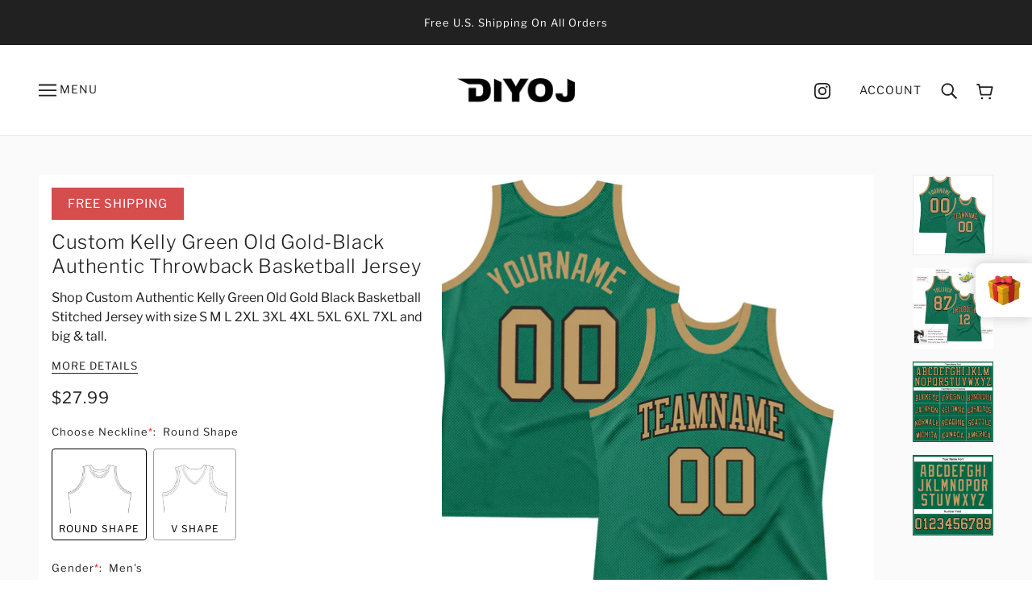

--- FILE ---
content_type: text/javascript; charset=utf-8
request_url: https://diyoj.com/products/custom-kelly-green-old-gold-black-authentic-throwback-basketball-jersey-kellygreen0370.js
body_size: 786
content:
{"id":7768416059590,"title":"Custom Kelly Green Old Gold-Black Authentic Throwback Basketball Jersey","handle":"custom-kelly-green-old-gold-black-authentic-throwback-basketball-jersey-kellygreen0370","description":"Represent your distinct look with this custom basketball jersey from our web. It boasts stitched tackle twill name \u0026amp; number and classic trims along with moisture-wicking technology for added comfort. \u003cbr\u003eFeatures: \u003cbr\u003e1. Material: 100% Recycled Polyester \u003cbr\u003e2. Stitched team or player name and numbers \u003cbr\u003e3. Fit: Jerseys have an athletic cut. For a looser fit, we recommend ordering one size larger than you normally wear \u003cbr\u003e4. Moisture-wicking fabric has spongy handle, good draping property and elasticity as well as good dimensional stability and wrinkle-resistance \u003cbr\u003e5. Breathable \u0026amp; Quick-Drying; Exquisite stitching not easy to fall off \u003cbr\u003e6. Round neck, Lined mesh fabric \u003cbr\u003e7. Rib-knit trim around neck and armholes \u003cbr\u003e8. Machine wash, Do Not Tumble Dry \u003cbr\u003e9. Tagless Collar \u003cbr\u003e10. Manufacturer Direct Item \u003cbr\u003e11. Imported \u003cbr\u003e12. Non-alcoholic Available For Wiping or Washing","published_at":"2023-03-08T14:51:14+08:00","created_at":"2023-03-08T14:51:15+08:00","vendor":"Diyoj","type":"Authentic Basketball","tags":["Athletics","Field Hockey","Font-Old Gold","Forest Green","Jogging","Kelly Green","Sport","Sportwear","Throwback"],"price":2799,"price_min":2799,"price_max":2799,"available":true,"price_varies":false,"compare_at_price":null,"compare_at_price_min":0,"compare_at_price_max":0,"compare_at_price_varies":false,"variants":[{"id":42618255605958,"title":"Default Title","option1":"Default Title","option2":null,"option3":null,"sku":"KellyGreen0370","requires_shipping":true,"taxable":false,"featured_image":null,"available":true,"name":"Custom Kelly Green Old Gold-Black Authentic Throwback Basketball Jersey","public_title":null,"options":["Default Title"],"price":2799,"weight":1000,"compare_at_price":null,"inventory_management":"shopify","barcode":"BC23022864","requires_selling_plan":false,"selling_plan_allocations":[]}],"images":["\/\/cdn.shopify.com\/s\/files\/1\/0576\/9294\/6630\/products\/KellyGreen0370.jpg?v=1678260146","\/\/cdn.shopify.com\/s\/files\/1\/0576\/9294\/6630\/products\/KellyGreen0370-1.jpg?v=1678260146","\/\/cdn.shopify.com\/s\/files\/1\/0576\/9294\/6630\/products\/KellyGreen0370-2.jpg?v=1678260147","\/\/cdn.shopify.com\/s\/files\/1\/0576\/9294\/6630\/products\/KellyGreen0370-3.jpg?v=1678260147"],"featured_image":"\/\/cdn.shopify.com\/s\/files\/1\/0576\/9294\/6630\/products\/KellyGreen0370.jpg?v=1678260146","options":[{"name":"Title","position":1,"values":["Default Title"]}],"url":"\/products\/custom-kelly-green-old-gold-black-authentic-throwback-basketball-jersey-kellygreen0370","media":[{"alt":null,"id":27720261501126,"position":1,"preview_image":{"aspect_ratio":1.0,"height":2000,"width":2000,"src":"https:\/\/cdn.shopify.com\/s\/files\/1\/0576\/9294\/6630\/products\/KellyGreen0370.jpg?v=1678260146"},"aspect_ratio":1.0,"height":2000,"media_type":"image","src":"https:\/\/cdn.shopify.com\/s\/files\/1\/0576\/9294\/6630\/products\/KellyGreen0370.jpg?v=1678260146","width":2000},{"alt":null,"id":27720261566662,"position":2,"preview_image":{"aspect_ratio":1.0,"height":1500,"width":1500,"src":"https:\/\/cdn.shopify.com\/s\/files\/1\/0576\/9294\/6630\/products\/KellyGreen0370-1.jpg?v=1678260146"},"aspect_ratio":1.0,"height":1500,"media_type":"image","src":"https:\/\/cdn.shopify.com\/s\/files\/1\/0576\/9294\/6630\/products\/KellyGreen0370-1.jpg?v=1678260146","width":1500},{"alt":null,"id":27720261599430,"position":3,"preview_image":{"aspect_ratio":1.0,"height":1500,"width":1500,"src":"https:\/\/cdn.shopify.com\/s\/files\/1\/0576\/9294\/6630\/products\/KellyGreen0370-2.jpg?v=1678260147"},"aspect_ratio":1.0,"height":1500,"media_type":"image","src":"https:\/\/cdn.shopify.com\/s\/files\/1\/0576\/9294\/6630\/products\/KellyGreen0370-2.jpg?v=1678260147","width":1500},{"alt":null,"id":27720261632198,"position":4,"preview_image":{"aspect_ratio":1.0,"height":1500,"width":1500,"src":"https:\/\/cdn.shopify.com\/s\/files\/1\/0576\/9294\/6630\/products\/KellyGreen0370-3.jpg?v=1678260147"},"aspect_ratio":1.0,"height":1500,"media_type":"image","src":"https:\/\/cdn.shopify.com\/s\/files\/1\/0576\/9294\/6630\/products\/KellyGreen0370-3.jpg?v=1678260147","width":1500}],"requires_selling_plan":false,"selling_plan_groups":[]}